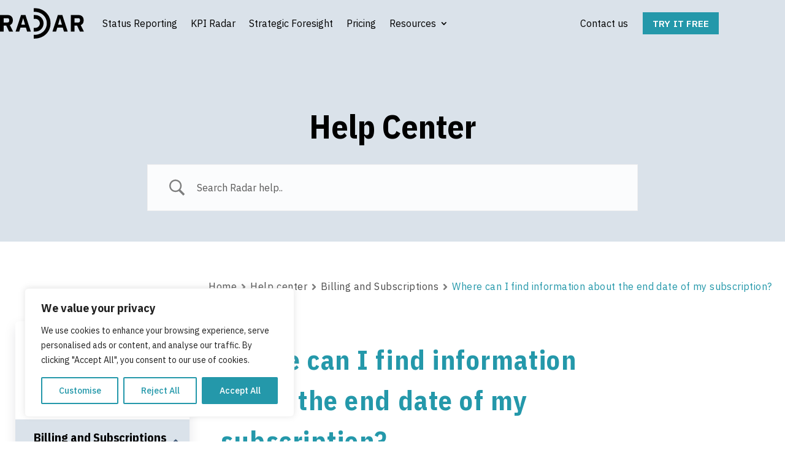

--- FILE ---
content_type: text/css
request_url: https://projects-radar.com/wp-content/et-cache/1533/et-core-unified-1533.min.css?ver=1765040584
body_size: -146
content:
.et_pb_button{font-weight:600!important;letter-spacing:0.2px}h1,h2{font-weight:800;line-height:1.5em}h2{font-size:42px}h3{font-size:24px;color:#004a7c;font-weight:600}body{font-weight:400}

--- FILE ---
content_type: image/svg+xml
request_url: https://projects-radar.com/wp-content/uploads/Radar-ru-logo-white.svg
body_size: 980
content:
<?xml version="1.0" encoding="UTF-8"?> <svg xmlns="http://www.w3.org/2000/svg" width="760" height="276" viewBox="0 0 760 276" fill="none"><mask id="mask0_229_78" style="mask-type:luminance" maskUnits="userSpaceOnUse" x="0" y="0" width="760" height="276"><path d="M759.081 0H0V276H759.081V0Z" fill="white"></path></mask><g mask="url(#mask0_229_78)"><path d="M89.1653 153.905C98.3026 150.479 105.126 144.988 109.624 137.422C114.122 129.861 116.371 121.015 116.371 110.877C116.371 103.742 115.302 97.2486 113.159 91.3981C111.017 85.5483 107.983 80.5175 104.052 76.3064C100.12 72.096 95.3752 68.8523 89.803 66.5641C84.2308 64.2818 78.021 63.1377 71.1623 63.1377H0.253906V212.549H32.8188V157.756H56.1696L82.3067 212.555H118.513L89.1653 153.905ZM82.7371 115.589C82.7371 120.443 81.3442 124.117 78.5585 126.612C75.772 129.112 71.9472 130.357 67.0953 130.357H32.8188V91.3981H67.1013C71.9534 91.3981 75.7783 92.6484 78.564 95.1434C81.3504 97.6433 82.7433 101.318 82.7433 106.165L82.7371 115.589Z" fill="white"></path><path d="M230.379 63.1444H190.1L140.825 212.556H173.821L184.534 177.024H234.452L245.166 212.556H279.017L230.379 63.1444ZM192.243 149.412L208.741 92.6849H209.809L226.519 149.412H192.243Z" fill="white"></path><path d="M563.59 63.1444H523.31L474.035 212.556H507.031L517.744 177.024H567.663L578.376 212.556H612.227L563.59 63.1444ZM525.459 149.412L541.956 92.6849H543.03L559.741 149.412H525.459Z" fill="white"></path><path d="M729.469 153.905C738.609 150.479 745.429 144.988 749.927 137.422C754.424 129.861 756.677 121.015 756.677 110.877C756.677 103.742 755.606 97.2486 753.464 91.3981C751.322 85.5483 748.289 80.5175 744.358 76.3064C740.427 72.096 735.68 68.8523 730.111 66.5641C724.536 64.2818 718.324 63.1377 711.471 63.1377H640.554V212.549H673.119V157.756H696.471L722.608 212.555H758.812L729.469 153.905ZM723.05 115.589C723.05 120.443 721.655 124.117 718.87 126.612C716.086 129.112 712.258 130.357 707.408 130.357H673.124V91.3981H707.408C712.258 91.3981 716.086 92.6484 718.87 95.1434C721.655 97.6433 723.05 101.318 723.05 106.165V115.589Z" fill="white"></path><path d="M456.947 137.913C456.947 59.0232 394.06 2.27805 315.638 0.308302L304.93 0.249329V33.9885H311.418C373.141 33.9885 423.178 76.2436 423.178 137.913C423.178 199.583 373.141 241.897 311.418 241.897H304.93V275.636L315.638 275.577C394.06 273.607 456.947 216.809 456.947 137.913Z" fill="white"></path><path d="M319.191 212.555C360.438 212.555 393.871 179.058 393.871 137.846C393.871 96.6352 360.438 63.2321 319.191 63.2321C317.999 63.2321 304.924 63.2321 304.924 63.2321V96.9713C304.924 96.9713 317.993 96.9713 319.191 96.9713C341.851 96.9713 360.226 115.206 360.226 137.846C360.226 160.486 341.857 178.845 319.191 178.845C317.993 178.845 304.924 178.845 304.924 178.845V212.555C304.924 212.555 317.999 212.555 319.191 212.555Z" fill="white"></path></g></svg> 

--- FILE ---
content_type: image/svg+xml
request_url: https://projects-radar.com/wp-content/uploads/Logo-radar-black.svg
body_size: 962
content:
<?xml version="1.0" encoding="UTF-8"?> <svg xmlns="http://www.w3.org/2000/svg" width="340" height="124" viewBox="0 0 340 124" fill="none"><mask id="mask0_390_1070" style="mask-type:luminance" maskUnits="userSpaceOnUse" x="0" y="0" width="340" height="124"><path d="M340 0.376953H0V124H340V0.376953Z" fill="white"></path></mask><g mask="url(#mask0_390_1070)"><path d="M39.9381 69.3129C44.0308 67.7781 47.087 65.3189 49.1017 61.9298C51.1163 58.5435 52.1236 54.581 52.1236 50.0404C52.1236 46.8441 51.6451 43.9358 50.6852 41.3153C49.7255 38.6952 48.3667 36.4418 46.6058 34.5556C44.845 32.6698 42.7196 31.2169 40.2237 30.1919C37.7279 29.1697 34.9464 28.6572 31.8743 28.6572H0.11377V95.58H14.6999V71.0377H25.159L36.866 95.5828H53.0832L39.9381 69.3129ZM37.0588 52.1509C37.0588 54.3248 36.4349 55.9706 35.1872 57.0878C33.9391 58.2078 32.2259 58.7654 30.0527 58.7654H14.6999V41.3153H30.0554C32.2287 41.3153 33.9419 41.8754 35.1896 42.9929C36.4377 44.1126 37.0616 45.7584 37.0616 47.9298L37.0588 52.1509Z" fill="black"></path><path d="M103.189 28.6602H85.1478L63.077 95.583H77.8561L82.6547 79.6678H105.014L109.812 95.583H124.975L103.189 28.6602ZM86.1074 67.3002L93.4971 41.8916H93.9756L101.46 67.3002H86.1074Z" fill="black"></path><path d="M252.438 28.6602H234.396L212.325 95.583H227.104L231.903 79.6678H254.262L259.06 95.583H274.223L252.438 28.6602ZM235.358 67.3002L242.748 41.8916H243.229L250.713 67.3002H235.358Z" fill="black"></path><path d="M326.736 69.3129C330.831 67.7781 333.885 65.3189 335.9 61.9298C337.914 58.5435 338.923 54.581 338.923 50.0404C338.923 46.8441 338.443 43.9358 337.484 41.3153C336.525 38.6952 335.166 36.4418 333.405 34.5556C331.645 32.6698 329.518 31.2169 327.024 30.1919C324.527 29.1697 321.745 28.6572 318.675 28.6572H286.91V95.58H301.497V71.0377H311.956L323.663 95.5828H339.879L326.736 69.3129ZM323.861 52.1509C323.861 54.3248 323.236 55.9706 321.989 57.0878C320.742 58.2078 319.028 58.7654 316.855 58.7654H301.499V41.3153H316.855C319.028 41.3153 320.742 41.8754 321.989 42.9929C323.236 44.1126 323.861 45.7584 323.861 47.9298V52.1509Z" fill="black"></path><path d="M204.671 62.1492C204.671 26.8137 176.503 1.39696 141.377 0.514696L136.581 0.488281V15.6004H139.487C167.134 15.6004 189.546 34.5269 189.546 62.1492C189.546 89.7716 167.134 108.725 139.487 108.725H136.581V123.837L141.377 123.81C176.503 122.928 204.671 97.4875 204.671 62.1492Z" fill="black"></path><path d="M142.969 95.5826C161.444 95.5826 176.419 80.5787 176.419 62.1196C176.419 43.6608 161.444 28.6992 142.969 28.6992C142.435 28.6992 136.579 28.6992 136.579 28.6992V43.8113C136.579 43.8113 142.432 43.8113 142.969 43.8113C153.119 43.8113 161.349 51.9788 161.349 62.1196C161.349 72.2604 153.121 80.4835 142.969 80.4835C142.432 80.4835 136.579 80.4835 136.579 80.4835V95.5826C136.579 95.5826 142.435 95.5826 142.969 95.5826Z" fill="black"></path></g></svg> 